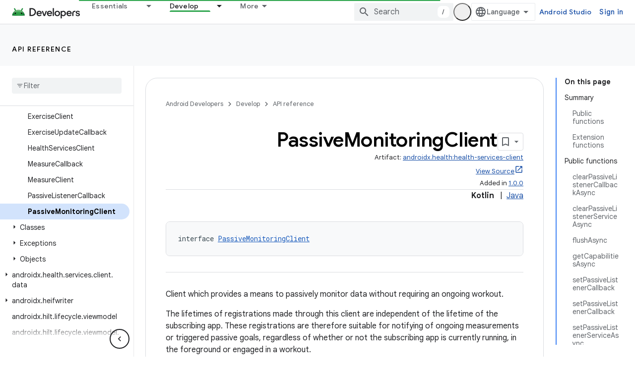

--- FILE ---
content_type: text/html; charset=UTF-8
request_url: https://feedback-pa.clients6.google.com/static/proxy.html?usegapi=1&jsh=m%3B%2F_%2Fscs%2Fabc-static%2F_%2Fjs%2Fk%3Dgapi.lb.en.2kN9-TZiXrM.O%2Fd%3D1%2Frs%3DAHpOoo_B4hu0FeWRuWHfxnZ3V0WubwN7Qw%2Fm%3D__features__
body_size: 79
content:
<!DOCTYPE html>
<html>
<head>
<title></title>
<meta http-equiv="X-UA-Compatible" content="IE=edge" />
<script type="text/javascript" nonce="Jrt6Md8ZqjvPKLl3EaYfjw">
  window['startup'] = function() {
    googleapis.server.init();
  };
</script>
<script type="text/javascript"
  src="https://apis.google.com/js/googleapis.proxy.js?onload=startup" async
  defer nonce="Jrt6Md8ZqjvPKLl3EaYfjw"></script>
</head>
<body>
</body>
</html>


--- FILE ---
content_type: text/javascript
request_url: https://www.gstatic.com/devrel-devsite/prod/v5ecaab6967af5bdfffc1b93fe7d0ad58c271bf9f563243cec25f323a110134f0/android/js/devsite_devsite_badger_module.js
body_size: -866
content:
(function(_ds){var window=this;var Apa=function(a){const b=a.rb;a=a.Jb;let c,d;return(0,_ds.R)('<div class="devsite-badger-award-inner"><devsite-badge-awarded badge-name="'+_ds.T(b.title)+'" badge-icon-url="'+_ds.T(_ds.bM(b.imageUrl))+'" badge-url="'+_ds.T(_ds.bM(b.url))+'"'+(b.currentTierCount!=null?' badge-count="'+_ds.T(b.currentTierCount)+'"':"")+(b.complete!=null?' badge-complete="'+_ds.T(b.complete)+'"':"")+(b.isNewTier!=null?' is-new-tier="'+_ds.T(b.isNewTier)+'"':"")+(b.path?' badge-path="'+_ds.T(b.path)+'"':"")+(b.shareTitle?
' badge-share-title="'+_ds.T(b.shareTitle)+'"':"")+(b.shareDescription?' badge-share-description="'+_ds.T(b.shareDescription)+'"':"")+(b.nextPlaylistUrl?' next-playlist-url="'+_ds.T(_ds.bM(b.nextPlaylistUrl))+'"':"")+(b.redeemAnotherBtn?" redeem-another":"")+(b.hideButtons?" hide-buttons":"")+(b.redeemCode?' redeem-code="'+_ds.T(b.redeemCode)+'"':"")+(a?' return-uri="'+_ds.T(_ds.bM(a))+'"':"")+(b.events?' events-number="'+_ds.T(b.events.length)+'"':"")+(b.awardDescription?' badge-award-description="'+
_ds.T(b.awardDescription)+'"':"")+(b.awardButton?' badge-award-button-label="'+_ds.T((c=b.awardButton.label)!=null?c:"")+'" badge-award-button-url="'+_ds.T(_ds.bM((d=b.awardButton.url)!=null?d:""))+'"':"")+" dismiss></devsite-badge-awarded></div>")},Bpa=function(){return(0,_ds.R)('<div class="devsite-badger-award"></div>')};var Cpa=/\/redeem.*|\/settings[\/]?.*?/,Epa=function(a){a.eventHandler.listen(document.body,"devsite-before-page-change",()=>void L_(a));a.eventHandler.listen(document.body,"devsite-award-granted",b=>{(b=b.getBrowserEvent())&&b.detail&&M_(a,b.detail.award)});a.eventHandler.listen(document.body,["devsite-page-loaded","devsite-page-changed"],()=>{a.Jh();Dpa(a)})},L_=async function(a){if(a.j){var b=a.j.querySelectorAll(".devsite-badger-award-inner"),c=b[0];if(c){const d=c.querySelector("devsite-badge-awarded");
(d==null?0:d.m)&&await (d==null?void 0:d.m());const e=d==null?void 0:d.getAttribute("badge-path");a.awards=a.awards.filter(f=>f.path!==e);c.removeAttribute("show");await _ds.Lo(200);_ds.Hn(c);b.length===1&&(_ds.Hn(a.j),a.j=null)}}},M_=async function(a,b){if(b&&b.complete&&!a.awards.find(f=>f.path===b.path)&&document.body.getAttribute("type")!=="error"&&!Cpa.exec(document.location.pathname)){a.awards.push(b);if(!a.j){var c=document.querySelector(".static-badge-awarded-container");c?(a.j=c,a.m=!0):
(a.j=_ds.qu(Bpa),document.body.appendChild(a.j))}try{await customElements.whenDefined("devsite-badge-awarded")}catch(f){}var d;c=(d=_ds.Go())==null?void 0:d.href;var e=_ds.qu(Apa,{rb:b,Jb:c});e&&(a.eventHandler.listen(e,"devsite-badge-awarded-dismissed",()=>{L_(a)}),d=e.querySelector("devsite-badge-awarded"))&&(a.j.appendChild(e),_ds.lq(a.eventHandler,d,"running",()=>{e==null||e.setAttribute("show","");var f;const g=(f=a.j)==null?void 0:f.querySelectorAll("devsite-badge-awarded");if(g&&!a.m)for(f=
0;f<g.length;f++){let h;(h=g[f])==null||h.dispatchEvent(new CustomEvent("devsite-badge-awarded-stack-num-changed",{bubbles:!0,detail:{Eq:g.length-1-f}}))}}))}},Dpa=async function(a){var b=await _ds.AU();if(b){b=b.filter(d=>d.displayCount<3);var c=await _ds.v();b.length>0?await c.getStorage().set("temp_badges","",JSON.stringify(b)):await c.getStorage().remove("temp_badges","");for(const d of b)b=new URL(d.awardedBy,document.location.origin),c=_ds.C(),(!d.awardedBy||b.origin===c.origin&&b.pathname===
c.pathname)&&d.complete&&await M_(a,d)}},Fpa=class extends _ds.SO{constructor(){super(["devsite-badge-awarded"]);this.eventHandler=new _ds.u(this);this.j=null;this.awards=[];this.m=!1}connectedCallback(){Epa(this)}disconnectedCallback(){_ds.D(this.eventHandler);L_(this)}async Jh(){await _ds.v();await customElements.whenDefined("devsite-user");var a=document.querySelector("devsite-user#devsite-user");if(a){var b=!1;try{b=await a.isSignedIn()}catch(c){}if(b&&await (new _ds.PK).jd()){a=new _ds.tL;try{await _ds.qL(a,
new _ds.OJ)}catch(c){}}}}};try{customElements.define("devsite-badger",Fpa)}catch(a){console.warn("Unrecognized DevSite custom element - DevsiteBadger",a)};})(_ds_www);
